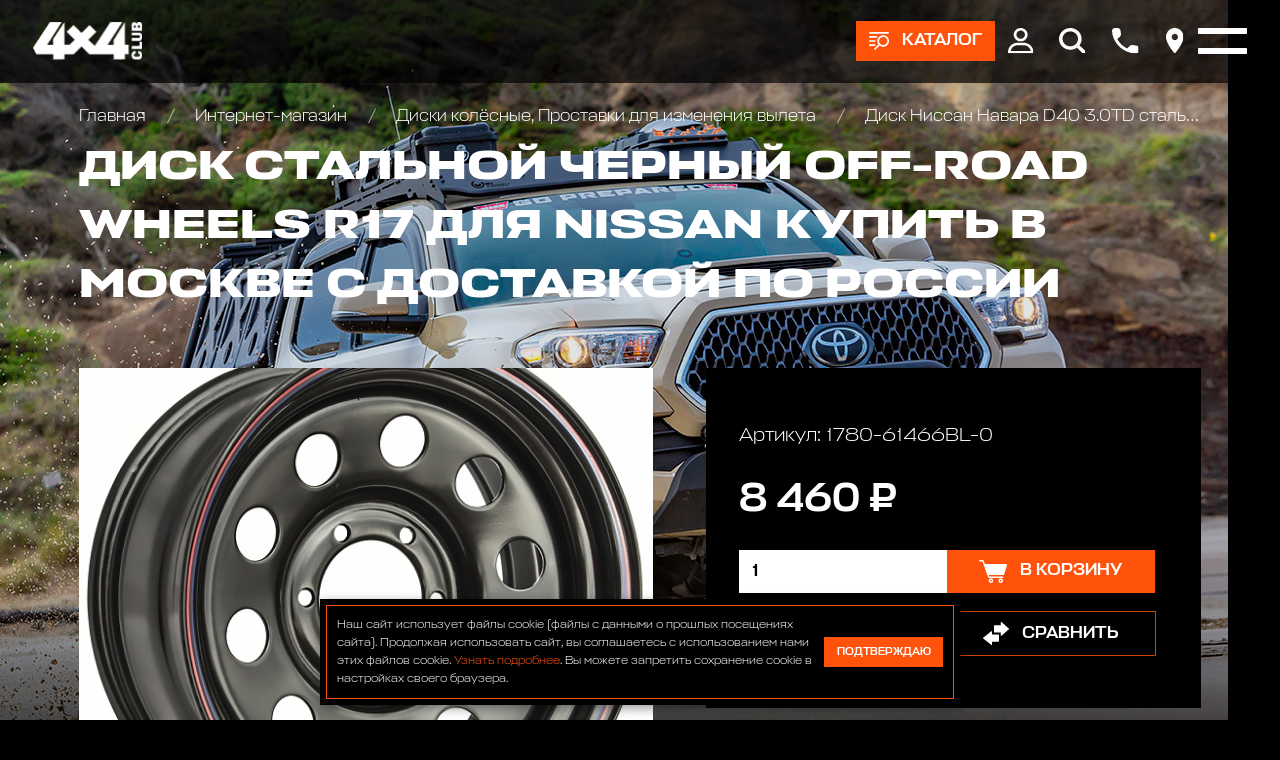

--- FILE ---
content_type: image/svg+xml
request_url: https://club4x4.ru/templates/club4x4/images/ico-right-03.svg
body_size: 1650
content:
<svg width="36" height="29" viewBox="0 0 36 29" fill="none" xmlns="http://www.w3.org/2000/svg">
<g clip-path="url(#clip0_406_242)">
<path d="M35.7676 5.59036C35.5312 5.24096 35.0979 5.04685 34.6646 5.04685H7.60258L6.34205 1.51406C6.06631 0.621151 5.19969 0 4.25429 0H0.945399C0.433308 0 0 0.427042 0 0.931727C0 1.43641 0.433308 1.86345 0.945399 1.86345H4.25429C4.41186 1.86345 4.53004 1.9411 4.56943 2.09639L11.463 21.158C11.7387 22.0509 12.6053 22.672 13.5507 22.672H30.3709C30.883 22.672 31.3163 22.245 31.3163 21.7403C31.3163 21.2356 30.883 20.8086 30.3709 20.8086H13.5507C13.3932 20.8086 13.275 20.7309 13.2356 20.5756L12.6447 19.0616H31.0406C31.6315 19.0616 32.1436 18.7122 32.3011 18.1687L35.9645 6.67738C36.0433 6.32798 36.0039 5.93976 35.7676 5.59036Z" fill="white"/>
<path d="M15.4023 23.2549C13.7872 23.2549 12.4873 24.536 12.4873 26.1277C12.4873 27.7194 13.7872 29.0005 15.4023 29.0005C17.0173 29.0005 18.3173 27.7194 18.3173 26.1277C18.3173 24.536 17.0173 23.2549 15.4023 23.2549ZM15.4023 27.1371C14.8114 27.1371 14.3387 26.6712 14.3387 26.0889C14.3387 25.5066 14.8114 25.0407 15.4023 25.0407C15.9932 25.0407 16.4659 25.5066 16.4659 26.0889C16.4659 26.6712 15.9932 27.1371 15.4023 27.1371Z" fill="white"/>
<path d="M27.8891 23.2549C26.274 23.2549 24.9741 24.536 24.9741 26.1277C24.9741 27.7194 26.274 29.0005 27.8891 29.0005C29.5042 29.0005 30.8041 27.7194 30.8041 26.1277C30.8041 24.536 29.5042 23.2549 27.8891 23.2549ZM27.8891 27.1371C27.2982 27.1371 26.8255 26.6712 26.8255 26.0889C26.8255 25.5066 27.2982 25.0407 27.8891 25.0407C28.48 25.0407 28.9527 25.5066 28.9527 26.0889C28.9527 26.6712 28.48 27.1371 27.8891 27.1371Z" fill="white"/>
</g>
<defs>
<clipPath id="clip0_406_242">
<rect width="36" height="29" fill="white"/>
</clipPath>
</defs>
</svg>
